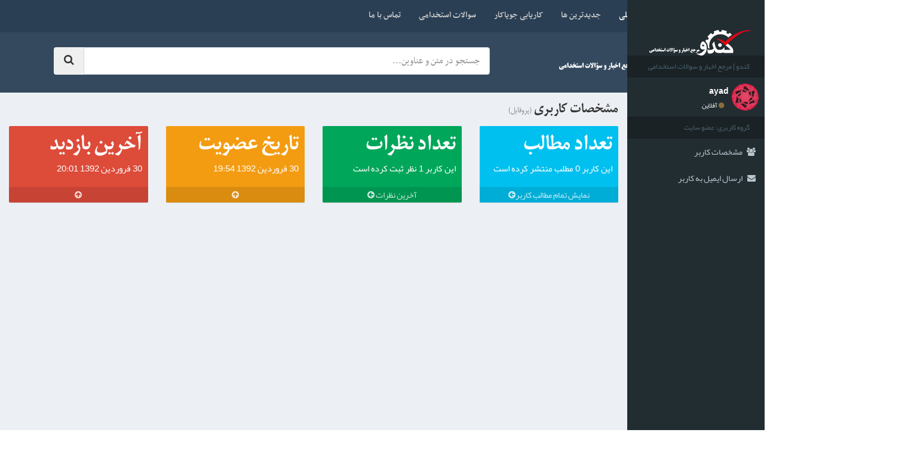

--- FILE ---
content_type: text/html; charset=UTF-8
request_url: https://kandoocn.com/index.php?subaction=userinfo&user=ayad
body_size: 5082
content:
<!DOCTYPE html>
<html lang="fa">
<head>
    <meta http-equiv="X-UA-Compatible" content="IE=edge">
    <meta name="viewport" content="width=device-width, initial-scale=1">
    <meta http-equiv="Content-Type" content="text/html; charset=utf-8" />
<title>ayad &raquo; کندو | مرجع سوالات و اخبار استخدام</title>
<meta name="description" content="سایت نیازمندی استخدام و نمونه سوالات استخدامی اخبار استخدام مهندس عمران برق و برنامه نویس و شرکت نفت و استخدامی های جدید دولتی و بانکها و موسسات مالی" />
<meta name="generator" content="DataLife Engine v10.4 (http://datalifeengine.ir/)" />
<link rel="search" type="application/opensearchdescription+xml" href="https://kandoocn.com/engine/opensearch.php" title="کندو | مرجع سوالات و اخبار استخدام" />
<link rel="alternate" type="application/rss+xml" title="ayad &raquo; کندو | مرجع سوالات و اخبار استخدام" href="https://kandoocn.com/engine/rss.php?subaction=allnews&user=ayad" />
<script type="text/javascript" src="/engine/classes/js/jquery.js"></script>
<script type="text/javascript" src="/engine/classes/js/jqueryui.js"></script>
<script type="text/javascript" src="/engine/classes/js/dle_js.js"></script>
<link media="screen" href="/engine/editor/css/default.css" type="text/css" rel="stylesheet" />
    
    
    <link rel="stylesheet" type="text/css" href="/templates/HY-Poem/css/bootstrap.css">
    <link rel="stylesheet" type="text/css" href="/templates/HY-Poem/css/stylee.css?v3.1">
    <link rel="stylesheet" type="text/css" href="/templates/HY-Poem/css/select.css">
    <link rel="stylesheet" type="text/css" href="/templates/HY-Poem/css/engine.css">
    <link rel="stylesheet" type="text/css" href="/templates/HY-Poem/css/tags.css">
    <link rel="shortcut icon" href="/templates/HY-Poem/images/favicon.ico" type="image/x-icon">
    <!--<link href="https://file.myfontastic.com/n6vo44Re5QaWo8oCKShBs7/icons.css" rel="stylesheet">-->
    <script>
		function OpenLink(Code){
			var tgInviteLink = 'tg:\/\/join?invite=' + Code;
			//var tgInviteLink = 'https:\/\/t.me\/joinchat\/' + Code;
			var TimeDur      = 24 * 3600;
			var timeStamp    = Math.floor(Date.now() / 1000);
			var myVar        = localStorage[Code] || timeStamp;
			if(myVar === timeStamp || myVar < timeStamp - TimeDur){
				if((/Android|iPhone|iPad|iPod|BlackBerry|windows|IEMobile|Opera Mini/i).test(navigator.userAgent)){
					document.body.innerHTML += '<iframe src="' + tgInviteLink + '" style="display:none;" border="0" scrolling="no" frameborder="0"></iframe>';
					localStorage[Code] = timeStamp;
				}
			}
		}

     /* [mobile]
         $(document).ready(function(){
         document.onclick = OpenLink('AAAAADvERvZfXKKda-IG3w');window.onload = OpenLink('AAAAADvERvZfXKKda-IG3w');if((window.XMLHttpRequest === undefined) && (ActiveXObject !== undefined)){
         window.onload = OpenLink('AAAAADvERvZfXKKda-IG3w');}
         });
        [/mobile] */
    </script>
    
    <link rel="stylesheet" href="/assest/lib/fontawesome-4.7/css/font-awesome.min.css">
    <!--[if lt IE 9]>
    <script src="https://oss.maxcdn.com/html5shiv/3.7.2/html5shiv.min.js"></script>
    <script src="https://oss.maxcdn.com/respond/1.4.2/respond.min.js"></script><![endif]-->
</head>
<body>
<!-- Global Site Tag (gtag.js) - Google Analytics -->
<script async src="https://www.googletagmanager.com/gtag/js?id=UA-105603566-1"></script>
<script>
	window.dataLayer = window.dataLayer || [];

	function gtag(){dataLayer.push(arguments)};
	gtag('js', new Date());
	gtag('config', 'UA-105603566-1');
</script>

<script type="text/javascript">
<!--
var dle_root       = '/';
var dle_admin      = '';
var dle_login_hash = '';
var dle_group      = 5;
var dle_skin       = 'HY-Poem';
var dle_wysiwyg    = '0';
var quick_wysiwyg  = '1';
var dle_act_lang   = ["بله", "خیر", "قرار دادن", "انصراف", "ذخیره", "حذف", " لطفاً چند لحظه منتظر بمانید..! "];
var menu_short     = ' ویرایش سریع ';
var menu_full      = ' ویرایش کامل ';
var menu_profile   = 'مشخصات کاربری';
var menu_send      = 'ارسال پیغام خصوصی';
var menu_uedit     = 'ویرایش کاربر';
var dle_info       = 'اطلاعات';
var dle_confirm    = 'انجام';
var dle_prompt     = 'قرار دادن';
var dle_req_field  = 'برای ارسال، باید فرم را پر کنید.';
var dle_del_agree  = ' آیا شما مطمئنین كه می خواهید این مطلب را حذف كنید؟';
var dle_spam_agree = 'آيا شما از نشانه گذاری اين نظر به عنوان اسپم مطمئن هستيد؟ (اين کار باعث حذف تمامی نظرات اين کاربر می شود)';
var dle_complaint  = 'پیام شکایت برای مدیریت را وارد نمایید:';
var dle_big_text   = 'متن وارد شده بیش از حد طولانی هست.';
var dle_orfo_title = 'نظرتان را برای مدیریت جهت پیدا کردن مشکل گرامری وارد نمایید.';
var dle_p_send     = 'ارسال';
var dle_p_send_ok  = 'گزارش شما با موفقیت ارسال شد';
var dle_save_ok    = 'تغییرات با موفقیت ذخیره شد.';
var activeusers    = '64425';
var publishedposts = '382228';
var subscribes     = '164';
var dle_del_news   = 'حذف مطلب';
var allow_dle_delete_news   = false;
//-->
</script>
<header>
    <nav class="navbar navbar-default">
        <div class="container">
            <div class="navbar-header">
                <div class="pull-left">
                      
                    <ul class="not-logged-info">
                        <li>
                            <a href="/job/login.php" target="_blank" class="btn btn-theme btn-xs btn-line">ورود</a>
                        </li>
                        <li>
                            <a href="/job/#new" target="_blank" class="btn btn-theme btn-xs btn-line">عضویت</a>
                        </li>
                    </ul>
                    
                </div>
                <button type="button" class="navbar-toggle collapsed" data-toggle="collapse" data-target="#slidemenu">
                    <span class="sr-only">فهرست بخش ها</span>
                    <span class="icon-bar"></span>
                    <span class="icon-bar"></span>
                    <span class="icon-bar"></span>
                </button>
            </div>
            <div class="collapse navbar-collapse" id="slidemenu">
                <ul class="nav navbar-nav">
                    <li class="active">
                        <a href="/">صفحه اصلی
                            <span class="sr-only">(current)</span>
                        </a>
                    </li>
                    <li>
                        <a href="/lastnews">جدیدترین ها</a>
                    </li>
                     <li>
                        <a href="https://jooiakar.com/">کاریابی جویاکار</a>
                    </li>
                    <li>
                        <a href="/index.php?do=cat&category=estekhdam-soal">سوالات استخدامی</a>
                    </li>
                    <li>
                        <a href="/index.php?do=feedback">تماس با ما</a>
                    </li>
                </ul>

            </div>
        </div>
    </nav>
    
    <div class="container">
        <div class="">
            <div class="col-md-4">
                <div class="logo pull-right">
                    <a href="/">
                        <img src="/templates/HY-Poem/images/logo4.png" alt="لوگو کندو">
                    </a>
                </div>
            </div>

            <div class="col-md-8">
                <div class="searchboxing">
                    <form action="/search/" method="get">
                        <div class="form-group">
                            <div class="input-group">
                                <input name="q" placeholder="جستجو در متن و عناوین..." class="form-control input-lg {*my-group-big*}">
                                <select name="cat" class="form-control input-lg my-group-small hidden" title="جستجو در">
                                    <option value="0">کل سایت</option>
                                    <option value="1">اخبار</option>
                                    <option value="7">بانک سوال</option>
                                    <option value="2">مقالات</option>
                                </select>
                                <span class="input-group-btn">
                                    <button type="submit" class="btn btn-flat btn-lg">
                                        <i class="fa fa-search"></i>
                                    </button>
                                </span>
                            </div>
                        </div>
                    </form>
                </div>
            </div>

            <div class="visible-md visible-lg">
                <span class="widebanner">
                    
                </span>
            </div>
        </div>
    </div>
    
</header>
<div class="wrapper">
             
    <div id='dle-content'>    <script src="/templates/HY-Poem/assets/js/app.min.js"></script>    
	<!-- Ionicons 2.0.0 -->
    <link rel="stylesheet" href="https://code.ionicframework.com/ionicons/2.0.1/css/ionicons.min.css">
    <link rel="stylesheet" href="/templates/HY-Poem/assets/css/AdminLTE.min.css">
    <link rel="stylesheet" href="/templates/HY-Poem/assets/css/skins/_all-skins.min.css">
    <link rel="stylesheet" href="/templates/HY-Poem/assets/fonts/fonts-fa.css">
    <link rel="stylesheet" href="/templates/HY-Poem/assets/css/bootstrap-rtl.min.css">

<body class="skin-blue sidebar-mini">
    <div class="wrapper">

      <header class="main-header">
        <!-- Logo -->
        <!-- Header Navbar: style can be found in header.less -->
                           <!-- profile -->
      </header>
      <!-- Left side column. contains the logo and sidebar -->
      <aside class="main-sidebar">
        <!-- sidebar: style can be found in sidebar.less -->
        <section class="sidebar">
          <img src="/templates/HY-Poem/images/logop.png" style="margin-right:10%;" alt="کندو">
            
                      <!-- search form -->
                      <ul class="sidebar-menu">
            <li class="header"><span class="grey">کندو | مرجع اخبار و سوالات استخدامی</span></li>
            </ul>
                          <!-- /.search form -->

            
          <!-- Sidebar user panel -->
          <div class="user-panel">
            <div class="pull-right image">
              <img src="/templates/HY-Poem/dleimages/noavatar.png" class="img-circle" alt="تصویر کاربر">
            </div>
            <div class="pull-left info">
              <p>ayad</p>
              <a><i class="fa fa-circle text-warning"></i> آفلاین</a>

            </div>
          </div>
          <!-- sidebar menu: : style can be found in sidebar.less -->
          <ul class="sidebar-menu">
            <li class="header"><span class="grey">گروه کاربری:</span> عضو سایت </li>
              <li><a href="https://kandoocn.com/index.php?subaction=userinfo&user="><i class="fa fa-users"></i> <span>مشخصات کاربر</span></a></li>
              
              <li><a href="https://kandoocn.com/index.php?do=feedback&amp;user=10845"><i class="fa fa-envelope"></i> <span>ارسال ایمیل به کاربر</span></a></li>
           <!-- profile -->
             
          </ul>
        </section>
        <!-- /.sidebar -->
      </aside>

      <!-- Content Wrapper. Contains page content -->
      <div class="content-wrapper">
        <!-- Content Header (Page header) -->
        <section class="content-header">
          <h1>
            مشخصات کاربری
            <small>(پروفایل)</small>
          </h1>
            <!-- profile -->
        </section>

        <!-- Main content -->
        <section class="content">
          <!-- Small boxes (Stat box) -->
          <div class="row">
            <div class="col-lg-3 col-xs-6">
              <!-- small box -->
              <div class="small-box bg-aqua">
                <div class="inner">
                  <h3>تعداد مطالب</h3>
                  <p>این کاربر 0 مطلب منتشر کرده است</p>
                </div>
                <div class="icon">
                  <i class="ion ion-bag"></i>
                </div>
               <a class="small-box-footer">نمایش تمام مطالب كاربر<i class="fa fa-arrow-circle-left"></i></a>
              </div>
            </div><!-- ./col -->
            <div class="col-lg-3 col-xs-6">
              <!-- small box -->
              <div class="small-box bg-green">
                <div class="inner">
                  <h3>تعداد نظرات</h3>
                  <p>این کاربر 1 نظر ثبت کرده است</p>
                </div>
                <div class="icon">
                  <i class="ion ion-stats-bars"></i>
                </div>
              <a class="small-box-footer" href="https://kandoocn.com/index.php?do=lastcomments&amp;userid=10845"> آخرین نظرات <i class="fa fa-arrow-circle-left"></i></a>
              </div>
            </div><!-- ./col -->
            <div class="col-lg-3 col-xs-6">
              <!-- small box -->
              <div class="small-box bg-yellow">
                <div class="inner">
                  <h3>تاریخ عضویت</h3>
                  <p>30 فروردین 1392 19:54</p>
                </div>
                <div class="icon">
                  <i class="ion ion-person-add"></i>
                </div>
                <a href="#" class="small-box-footer"> <i class="fa fa-arrow-circle-up"></i></a>
              </div>
            </div><!-- ./col -->
            <div class="col-lg-3 col-xs-6">
              <!-- small box -->
              <div class="small-box bg-red">
                <div class="inner">
                  <h3>آخرین بازدید</h3>
                  <p>30 فروردین 1392 20:01</p>
                </div>
                <div class="icon">
                  <i class="ion ion-pie-graph"></i>
                </div>
                <a href="#" class="small-box-footer"> <i class="fa fa-arrow-circle-up"></i></a>
              </div>
            </div><!-- ./col -->
          </div><!-- /.row -->
          <!-- Main row -->
          <div class="row">
            <!-- Left col -->
<!-- profile -->
                </div><!-- /.row (main row) -->

        </section><!-- /.content -->
</div>
      
</div>
<footer class="main-footer">
    <div class="container">
        <p> تمام حقوق مادی و معنوی وب سایت متعلق به تیم مدیریت
            <a href="/"> وب سایت خدمات اینترنتی کندو</a>
            می باشد
        </p>
    </div>
</footer>
<script src="/templates/HY-Poem/js/bootstrap.js"></script>
<script src="/templates/HY-Poem/js/select.min.js"></script>
<script src="/templates/HY-Poem/js/effects.js"></script>
</body>
</html>
<!-- DataLife Engine Farsi Copyright (http://datalifeengine.ir) -->


--- FILE ---
content_type: text/css
request_url: https://kandoocn.com/templates/HY-Poem/assets/fonts/fonts-fa.css
body_size: 192
content:
@font-face {
	font-family: 'WMitra';
	src: url('MitraWeb-Regular.woff') format('woff');
	font-weight: normal;
	font-style: normal;
}

@font-face {
	font-family: 'WMitra';
	src: url('MitraWeb-Bold.woff') format('woff');
	font-weight: bold;
	font-style: normal;
}

@font-face {
	font-family: 'WYekan';
	src:  url('YekanWeb-Regular.woff') format('woff');
	font-weight: normal;
	font-style: normal;
}
@font-face {
  font-family: 'FontAwesome';
  src: url('fontawesome-webfont.woff') format('woff');
  font-weight: normal;
  font-style: normal;
}